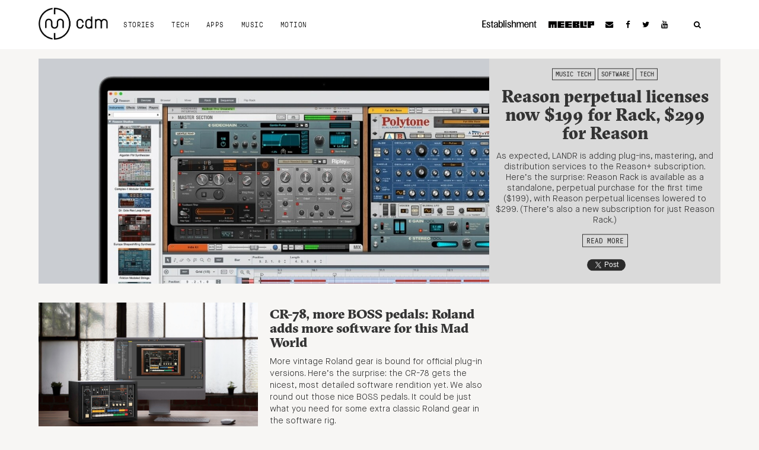

--- FILE ---
content_type: text/html; charset=utf-8
request_url: https://www.google.com/recaptcha/api2/aframe
body_size: 267
content:
<!DOCTYPE HTML><html><head><meta http-equiv="content-type" content="text/html; charset=UTF-8"></head><body><script nonce="CUxuJe28xdP2s5GTTyK4Ng">/** Anti-fraud and anti-abuse applications only. See google.com/recaptcha */ try{var clients={'sodar':'https://pagead2.googlesyndication.com/pagead/sodar?'};window.addEventListener("message",function(a){try{if(a.source===window.parent){var b=JSON.parse(a.data);var c=clients[b['id']];if(c){var d=document.createElement('img');d.src=c+b['params']+'&rc='+(localStorage.getItem("rc::a")?sessionStorage.getItem("rc::b"):"");window.document.body.appendChild(d);sessionStorage.setItem("rc::e",parseInt(sessionStorage.getItem("rc::e")||0)+1);localStorage.setItem("rc::h",'1769053211752');}}}catch(b){}});window.parent.postMessage("_grecaptcha_ready", "*");}catch(b){}</script></body></html>